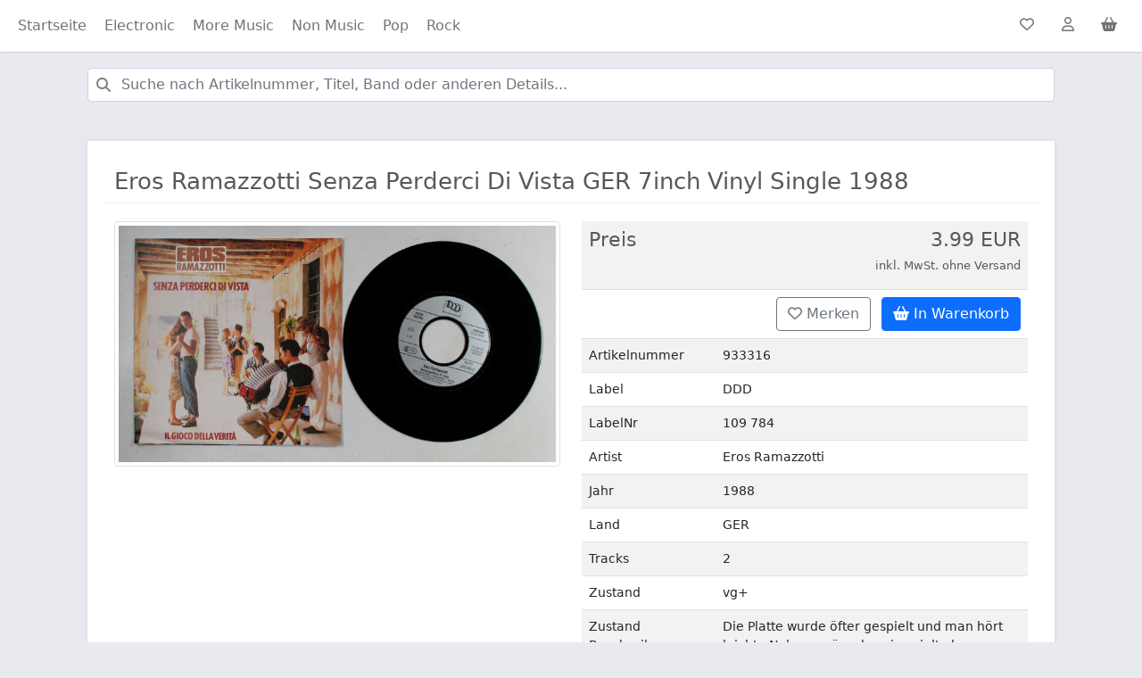

--- FILE ---
content_type: text/html; charset=UTF-8
request_url: https://poplife.info/?artikel=2212007
body_size: 9359
content:
<!doctype html>
<html lang="de">
<head>
    <meta charset="utf-8">
    <meta name="viewport" content="width=device-width, initial-scale=1">
	<script defer src="lazyload.min.js"></script>
	<link href="https://cdn.jsdelivr.net/npm/bootstrap@5.0.2/dist/css/bootstrap.min.css" rel="stylesheet" integrity="sha384-EVSTQN3/azprG1Anm3QDgpJLIm9Nao0Yz1ztcQTwFspd3yD65VohhpuuCOmLASjC" crossorigin="anonymous">
	<script src="https://kit.fontawesome.com/1b5ed5b230.js" crossorigin="anonymous"></script>
	<script src="https://cdn.jsdelivr.net/npm/bootstrap@5.0.2/dist/js/bootstrap.bundle.min.js" integrity="sha384-MrcW6ZMFYlzcLA8Nl+NtUVF0sA7MsXsP1UyJoMp4YLEuNSfAP+JcXn/tWtIaxVXM" crossorigin="anonymous"></script>
    <title>Poplife Musikvertrieb</title>
    <style>
    	html { height: 100% }  
    	body { min-height: 100%; background-color: #e9e9f0; color: #585858; padding-top: 60px; }
    	.nav-item { margin-right: 4px }
    	.search .fa-search 
    	{
			position: absolute;
			top: 27px;
			left: 26px;
			color: gray
		}
		.search { position: relative; }
		
		.search input {
			text-indent: 25px;
		}
		
		h2 { margin-bottom: 24px }
		
		.breadcrumb { border-bottom: 1px solid #dadae5; margin-bottom: 28px }
		.breadcrumb a { text-decoration: none }

		.htitle { font-weight: bold }
		.htitle::after {
			content: '';
			display: block;
			width: 40px;
			height: 2px;
			margin: 10px 0 0;
			background-color: #ff5722;
		}
		
		.footer a { color: rgba(0,0,0,.70) }
		.footer li { color: rgba(0,0,0,.70) }
		.footer span { color: rgba(0,0,0,.70) }
		
		.navalink { border: 0; min-height: 42px; min-width: 42px }
		.navalink:hover { color: white!important }
		
		.navbar-light .navbar-nav .nav-link.active, .navbar-light .navbar-nav .show>.nav-link { 
			background-color: #dadae5;
			border-radius: 0.4rem;
		}
    </style>
</head>
<body>
	<nav class="navbar fixed-top navbar-expand-lg navbar-light bg-light" style="background-color: white!important; box-shadow: 0 1px 1px rgb(25 25 25 / 10%)">
	  <div class="container-fluid">
		<button class="navbar-toggler" type="button" data-bs-toggle="collapse" data-bs-target="#navbarSupportedContent" aria-controls="navbarSupportedContent" aria-expanded="false" aria-label="Toggle navigation">
		  <span class="navbar-toggler-icon"></span>
		</button>
		<div class="collapse navbar-collapse" id="navbarSupportedContent">
		  <ul class="navbar-nav me-auto mb-2 mb-lg-0">
			<li class="nav-item"><a class="nav-link" href="/">Startseite</a></li>
			<li class="nav-item"><a class="nav-link " href="/?type=maincat&val=Electronic">Electronic</a></li><li class="nav-item"><a class="nav-link " href="/?type=maincat&val=More+Music">More Music</a></li><li class="nav-item"><a class="nav-link " href="/?type=maincat&val=Non+Music">Non Music</a></li><li class="nav-item"><a class="nav-link " href="/?type=maincat&val=Pop">Pop</a></li><li class="nav-item"><a class="nav-link " href="/?type=maincat&val=Rock">Rock</a></li>		  </ul>
		  <ul class="navbar-nav">
			<li class="nav-item"><a class="nav-link btn btn-outline-secondary navalink" href="#" title="Mein Merkzettel"><i class="far fa-heart"></i> <span count="0" id="gemerktanzahl"></span></a></li> 
			<li class="nav-item"><a class="nav-link navalink btn btn-outline-secondary" href="#" title="Mein Mein Konto"><i class="far fa-user"></i></a></li> 
			<li class="nav-item"><a class="nav-link navalink btn btn-outline-secondary" href="#" title="Warenkorb"><i class="fas fa-shopping-basket"></i> <span sum="0" id="warenkorbsum"></span></a></li> 
		  </ul>
		</div>
	  </div>
	</nav> 
	
	<div class="container">
		
		<div class="search" style="width: 100%; padding: 16px">
			<form action="/" methode="POST">
				<input type="hidden" name="val" value=""/>
				<input type="hidden" name="type" value=""/>
				<i class="fa fa-search"></i> <input type="search" value="" name="query" class="form-control" placeholder="Suche nach Artikelnummer, Titel, Band oder anderen Details..."/>
			</form>
		</div>
	
		<div class="row">
			<div class="col" style="padding: 28px; min-height: 43.75rem"> 
				<div style="background-color: white; padding: 30px; box-shadow: 0 0 4px 1px #dadae5">
				<div class="row" style="border-bottom: 1px solid #ededed ; margin-bottom: 20px">	<div class="col"><h1 style="font-size: 26px">Eros Ramazzotti Senza Perderci Di Vista GER 7inch Vinyl Single 1988</h1></div></div><div class="row"><div class="col-lg-6 col-md-12" style="margin-bottom: 20px"><div id="carouselExampleControls" class="carousel slide" data-bs-ride="carousel">
  				<div class="carousel-inner"><div class="carousel-item active">
     				 <img class="img-thumbnail" src="https://poplife.info/Bilder2/933316.JPG" class="d-block w-100" alt="...">
   				  </div>
   				  </div></div></div><!-- end col --><div class="col-lg-6 col-md-12"><table class="table table-striped" style="font-size: 14px"><tr><td style="min-width: 150px; color: #585858"><h3 style="font-size: 22px">Preis</h3></td><td style="text-align: right; color: #585858"><h3 style="font-size: 22px">3.99 EUR<br/><span style="font-size: 60%">inkl. MwSt. ohne Versand</span></h3></td></tr><tr><td></td><td>
		<div style="display: flex; justify-content: flex-end;">
								<a data-id="2212007" href="JavaScript:void(0)" class="btn btn-outline-secondary merken" title="Merken" stat="0" style="margin-right: 12px"><i class="far fa-heart"></i> Merken</a>
								<a data-id="2212007" price="3.99" href="JavaScript:void(0)" class="btn btn-primary warenkorb" title="In Warenkorb legen" stat="0"><i class="fas fa-shopping-basket"></i> In Warenkorb</a>
							</div>
		</td></tr><tr><td>Artikelnummer</td><td>933316</td></tr><tr><td>Label</td><td>DDD</td></tr><tr><td>LabelNr</td><td>109 784</td></tr><tr><td>Artist</td><td>Eros Ramazzotti</td></tr><tr><td>Jahr</td><td>1988</td></tr><tr><td>Land</td><td>GER</td></tr><tr><td>Tracks</td><td>2</td></tr><tr><td>Zustand</td><td>vg+</td></tr><tr><td>Zustand Beschreibung</td><td>Die Platte wurde öfter gespielt und man hört leichte Nebengeräusche, sie spielt aber einwandfrei ohne echte Einschränkungen. Das Cover sieht insgesamt sehr gut aus, mit leichten Abnutzungserscheinungen, kleine Knicke oder ähnliches</td></tr><tr><td>Zustand Cover</td><td>nm</td></tr><tr><td>Zustand Cover Beschreibung</td><td>Fast 100%ig neu oder sogar ungespielt. Das Cover sieht fast perfekt aus, keinerlei Abrisse, Knicke, keine Schrift oder ähnliches</td></tr><tr><td>Format</td><td>7inch Vinyl Single</td></tr><tr><td>Format-Typ</td><td>SG</td></tr><tr><td>Beschreibung</td><td>2-Track Vinyl Single, Crackling At The Start, Minimal Storage Wear</td></tr></table></div><!-- end col --></div><!-- end row -->				</div>
			</div>
		</div>
	</div>
	
	<div class="footer" style="width: 100%; background-color: white; border-top: 1px solid #dadae5; font-size: 85%; padding-bottom: 4px">
		<div class="container">
		<div class="row" style="margin-top: 12px; margin-bottom: 12px">
			<div class="col">
				<ul class="list-group">
					<li class="list-group-item" style="border: 0; margin-top: 10px"><span class="htitle">Rechtliches</span></li>
					<a href="index.php?page=impressum" class="list-group-item list-group-item-action" style="border: 0">Impressum</a>
					<a href="index.php?page=agb" class="list-group-item list-group-item-action" style="border: 0">AGB</a>
					<a href="index.php?page=versand_und_zahlung" class="list-group-item list-group-item-action" style="border: 0">Versand- und Zahlungsbedingungen</a>
					<a href="index.php?page=widerruf" class="list-group-item list-group-item-action" style="border: 0">Widerrufsrecht</a>
					<a href="index-php?page=datenschutz" class="list-group-item list-group-item-action" style="border: 0">Datenschutz</a>
					<a href="#" class="list-group-item list-group-item-action" style="border: 0">Rückgabe</a> 
				</ul>
			</div>
			
			<div class="col">
				<ul class="list-group">
					<li class="list-group-item" style="border: 0; margin-top: 10px"><span class="htitle">Informationen</span></li>
					<a href="#" class="list-group-item list-group-item-action" style="border: 0">Ankauf</a>
					<a href="#" class="list-group-item list-group-item-action" style="border: 0">Kontakt</a>
					<li class="list-group-item" style="border: 0; margin-top: 10px"><span class="htitle">Wir akzeptieren</span></li>
					<li class="list-group-item" style="border: 0">
						<svg xmlns="http://www.w3.org/2000/svg" width="48" height="32" viewBox="0 0 48 32" aria-hidden="true"><rect width="46.6" height="30.6" x="0.7" y="0.7" fill="#fff" rx="3.301"></rect><path fill="#ddd" d="M43.999 1.4A2.604 2.604 0 0 1 46.6 4.001V28a2.604 2.604 0 0 1-2.601 2.601H4A2.604 2.604 0 0 1 1.4 27.999V4A2.604 2.604 0 0 1 4.001 1.4H44m0-1.4H4A4.001 4.001 0 0 0 0 4.001V28A4.001 4.001 0 0 0 4.001 32H44A4.001 4.001 0 0 0 48 27.999V4A4.001 4.001 0 0 0 43.999 0z"></path><path fill="#233065" fill-rule="evenodd" d="m23.824 10.624-2.43 11.357h-2.938l2.43-11.357zm12.36 7.333 1.548-4.265.89 4.265zm3.279 4.024h2.717L39.81 10.624H37.3a1.338 1.338 0 0 0-1.25.833l-4.408 10.524h3.085l.612-1.696h3.77zm-7.668-3.708c.012-2.998-4.146-3.163-4.117-4.502.009-.407.397-.84 1.246-.951a5.544 5.544 0 0 1 2.897.508l.516-2.408a7.89 7.89 0 0 0-2.748-.504c-2.904 0-4.949 1.544-4.966 3.755-.018 1.635 1.46 2.547 2.573 3.09 1.144.557 1.529.914 1.524 1.411-.008.763-.913 1.099-1.758 1.112a6.142 6.142 0 0 1-3.018-.717l-.533 2.488a8.906 8.906 0 0 0 3.268.604c3.086 0 5.106-1.525 5.116-3.886zm-12.17-7.65-4.76 11.358H11.76l-2.342-9.064a1.244 1.244 0 0 0-.699-.998 12.279 12.279 0 0 0-2.898-.965l.07-.33h5a1.369 1.369 0 0 1 1.354 1.158l1.237 6.572 3.058-7.73z"></path></svg>
						<svg xmlns="http://www.w3.org/2000/svg" width="48" height="32" viewBox="0 0 48 32" aria-hidden="true"><g fill="none"><rect width="45.333" height="29.333" x="1.333" y="1.333" fill="#FFF" rx="2"></rect><path fill="#DDD" d="M44 1.333A2.667 2.667 0 0 1 46.667 4v24A2.667 2.667 0 0 1 44 30.667H4A2.667 2.667 0 0 1 1.333 28V4A2.667 2.667 0 0 1 4 1.333h40zM44 0H4a4.012 4.012 0 0 0-4 4v24a4.012 4.012 0 0 0 4 4h40a4.012 4.012 0 0 0 4-4V4a4.012 4.012 0 0 0-4-4z"></path><path fill="#231F20" d="M13.568 27.975V26.38a.946.946 0 0 0-1-1.01.983.983 0 0 0-.893.453.933.933 0 0 0-.84-.452.84.84 0 0 0-.744.377v-.313H9.54v2.54h.559v-1.398a.597.597 0 0 1 .621-.674c.367 0 .553.238.553.669v1.413h.559v-1.408a.598.598 0 0 1 .621-.674c.378 0 .559.238.559.669v1.413l.556-.01zm8.257-2.542h-.909v-.77h-.559v.77h-.504v.506h.516v1.169c0 .59.228.941.883.941.244.002.484-.068.69-.197l-.16-.473a1.034 1.034 0 0 1-.489.144c-.265 0-.366-.171-.366-.426V25.94h.904l-.006-.506zm4.715-.064a.748.748 0 0 0-.67.372v-.308h-.547v2.54h.553V26.55c0-.42.181-.653.532-.653a.897.897 0 0 1 .345.064l.171-.532a1.197 1.197 0 0 0-.393-.07l.009.011zm-7.128.266a1.886 1.886 0 0 0-1.036-.266c-.643 0-1.063.308-1.063.814 0 .414.308.669.878.749l.265.037c.303.043.447.123.447.266 0 .196-.202.308-.579.308a1.355 1.355 0 0 1-.845-.266l-.266.431c.323.225.708.34 1.1.33.734 0 1.159-.346 1.159-.83s-.335-.68-.888-.76l-.265-.037c-.239-.032-.431-.08-.431-.25 0-.169.181-.297.484-.297.28.003.555.079.797.217l.243-.446zm14.805-.266a.748.748 0 0 0-.669.372v-.308H33v2.542h.553V26.55c0-.42.182-.654.532-.654a.897.897 0 0 1 .346.064l.17-.532a1.197 1.197 0 0 0-.393-.069l.01.01zm-7.121 1.328a1.282 1.282 0 0 0 1.236 1.33c.04.001.08.001.12-.002.332.018.659-.09.915-.302l-.266-.447c-.19.145-.424.225-.664.228a.817.817 0 0 1 0-1.627c.24.003.474.083.664.228l.266-.446a1.326 1.326 0 0 0-.915-.303 1.284 1.284 0 0 0-1.356 1.33v.011zm5.176 0v-1.265h-.552v.308a.962.962 0 0 0-.797-.372 1.33 1.33 0 0 0-.015 2.657h.015a.962.962 0 0 0 .797-.372v.308h.553l-.001-1.264zm-2.056 0a.763.763 0 1 1-.001.062c-.002-.022 0-.042.001-.062zm-6.67-1.328a1.33 1.33 0 0 0 .031 2.659h.006c.382.02.758-.104 1.054-.345l-.265-.41c-.21.168-.47.262-.739.266a.703.703 0 0 1-.76-.622h1.887v-.212a1.208 1.208 0 0 0-1.207-1.329l-.008-.007zm0 .495a.628.628 0 0 1 .642.616h-1.33c.02-.355.32-.63.675-.616h.012zm13.847.839v-2.291h-.532v1.33a.962.962 0 0 0-.797-.373 1.33 1.33 0 0 0 0 2.659.962.962 0 0 0 .797-.372v.308h.532v-1.261zm.923.901a.25.25 0 0 1 .239.348.256.256 0 0 1-.139.133.243.243 0 0 1-.101.022.266.266 0 0 1-.239-.155.25.25 0 0 1 0-.196.26.26 0 0 1 .247-.152h-.007zm0 .45a.191.191 0 1 0-.077-.367.186.186 0 0 0-.064.042.192.192 0 0 0 .149.324h-.008zm.016-.318a.107.107 0 0 1 .07.021.068.068 0 0 1 .023.056.066.066 0 0 1-.018.048.097.097 0 0 1-.056.024l.077.088h-.061l-.072-.088h-.024v.088h-.051v-.233l.112-.004zm-2.983-1.033a.763.763 0 1 1-.001.061l.001-.061zm-18.664.001v-1.27h-.552v.307a.962.962 0 0 0-.797-.372 1.33 1.33 0 0 0 0 2.659.962.962 0 0 0 .797-.372v.308h.554l-.002-1.26zm-2.056 0a.71.71 0 1 1-.006.065l.001-.065h.005z"></path><path fill="#F26122" d="M19.228 6.072H27.6v15.044h-8.372z"></path><path fill="#EA1D25" d="M19.76 13.596a9.555 9.555 0 0 1 3.653-7.524C19.26 2.808 13.244 3.529 9.98 7.684a9.568 9.568 0 0 0 13.435 13.433 9.549 9.549 0 0 1-3.655-7.521z"></path><path fill="#F69E1E" d="M38.895 13.596c0 5.284-4.283 9.568-9.567 9.568a9.571 9.571 0 0 1-5.913-2.045c4.154-3.266 4.874-9.28 1.609-13.435a9.588 9.588 0 0 0-1.61-1.61 9.567 9.567 0 0 1 15.48 7.52v.002z"></path></g></svg>
					</li>
					<li class="list-group-item" style="border: 0">
						<svg xmlns="http://www.w3.org/2000/svg" width="48" height="32" viewBox="0 0 48 32" aria-hidden="true"><g fill="none"><path fill="#FFF" d="M4 1.333h40c1.467 0 2.667 1.2 2.667 2.667v24c0 1.467-1.2 2.667-2.667 2.667H4A2.675 2.675 0 0 1 1.333 28V4c0-1.467 1.2-2.667 2.667-2.667z"></path><path fill="#DDD" d="M44 1.333c1.467 0 2.667 1.2 2.667 2.667v24c0 1.467-1.2 2.667-2.667 2.667H4A2.675 2.675 0 0 1 1.333 28V4c0-1.467 1.2-2.667 2.667-2.667h40zM44 0H4C1.733 0 0 1.733 0 4v24c0 2.267 1.733 4 4 4h40c2.267 0 4-1.733 4-4V4c0-2.267-1.733-4-4-4z"></path><path fill="#253B80" d="M18.533 13.467H16.4a.287.287 0 0 0-.267.266l-.8 5.334c0 .133 0 .266.134.266h.933a.287.287 0 0 0 .267-.266l.266-1.467c0-.133.134-.267.267-.267h.667c1.333 0 2.133-.666 2.4-2 .133-.533 0-1.066-.267-1.333-.133-.4-.667-.533-1.467-.533zm.267 2c-.133.8-.667.8-1.2.8h-.267l.267-1.334c0-.133.133-.133.133-.133h.134c.4 0 .666 0 .933.267 0-.134.133.133 0 .4zm6-.134h-.933c-.134 0-.134 0-.134.134v.266L23.6 15.6c-.267-.267-.667-.4-1.2-.4-1.067 0-2 .8-2.267 2-.133.533 0 1.2.4 1.467.267.4.8.533 1.2.533.934 0 1.334-.533 1.334-.533v.266c0 .134 0 .267.133.267h.933a.287.287 0 0 0 .267-.267l.533-3.466s0-.134-.133-.134zm-1.333 2c-.134.534-.534.934-1.067.934-.267 0-.533-.134-.667-.267-.133-.133-.266-.4-.133-.667.133-.533.533-.933 1.067-.933.266 0 .533.133.666.267.134.133.134.4.134.666zm6.666-2h-1.066c-.134 0-.134 0-.267.134l-1.333 2-.534-2a.287.287 0 0 0-.266-.267h-.934c-.133 0-.266.133-.133.267l1.067 3.2-1.067 1.466c-.133.134 0 .267.133.267h.934c.133 0 .133 0 .266-.133l3.334-4.8c.133.133 0-.134-.134-.134z"></path><path fill="#179BD7" d="M33.467 13.467h-2.134a.287.287 0 0 0-.266.266l-.8 5.334c0 .133 0 .266.133.266h1.067c.133 0 .133-.133.133-.133l.267-1.467c0-.133.133-.266.266-.266h.667c1.333 0 2.133-.667 2.4-2 .133-.534 0-1.067-.267-1.334-.266-.533-.8-.666-1.466-.666zm.133 2c-.133.8-.667.8-1.2.8h-.267l.267-1.334c0-.133.133-.133.133-.133h.134c.4 0 .666 0 .933.267.133-.134.133.133 0 .4zm6-.134h-.933c-.134 0-.134 0-.134.134v.266L38.4 15.6c-.267-.267-.667-.4-1.2-.4-1.067 0-2 .8-2.267 2-.133.533 0 1.2.4 1.467.267.4.8.533 1.2.533.934 0 1.334-.533 1.334-.533v.266c0 .134 0 .267.133.267h.933a.287.287 0 0 0 .267-.267l.533-3.466c.134 0 0-.134-.133-.134zm-1.333 2c-.134.534-.534.934-1.067.934-.267 0-.533-.134-.667-.267-.133-.133-.266-.4-.133-.667.133-.533.533-.933 1.067-.933.266 0 .533.133.666.267.134.133.134.4.134.666zM40.8 13.6l-.8 5.467c0 .133 0 .266.133.266h.8a.287.287 0 0 0 .267-.266l.8-5.334c0-.133 0-.266-.133-.266h-.934s-.133 0-.133.133z"></path><path fill="#253B80" d="m6.8 20.267.133-1.067H4.8L6 11.733h2.8c.933 0 1.6.134 2 .534.133.133.267.4.267.533V13.867L11.2 14c.133.133.267.133.267.267.4.133.533.4.533.533v.8c-.133.4-.133.667-.4.933-.133.267-.267.4-.533.667-.267.133-.4.267-.8.4-.267.133-.534.133-.934.133H9.2c-.133 0-.267 0-.4.134-.133.133-.267.266-.267.4v.133l-.266 1.733c-.134.134-1.467.134-1.467.134z"></path><path fill="#179BD7" d="M11.6 13.733v.134C11.2 15.733 10 16.4 8.267 16.4h-.934c-.266 0-.4.133-.4.4l-.4 2.667-.133.8c0 .133.133.266.267.266h1.466c.134 0 .267-.133.4-.266v-.134L8.8 18.4v-.133c0-.134.133-.267.4-.267h.133c1.467 0 2.534-.533 2.934-2.267.133-.666 0-1.333-.267-1.733-.133-.133-.267-.133-.4-.267z"></path><path fill="#222D65" d="M11.2 13.6H7.733c-.133 0-.133.133-.133.267l-.533 3.066v.134c0-.134.266-.4.4-.4h.8c1.6 0 2.933-.667 3.333-2.534V14c-.133-.267-.267-.4-.4-.4z"></path><path fill="#253B80" d="M7.467 13.733c0-.133.133-.266.133-.266h3.6c.133 0 .267.133.267.133.133-.667 0-1.2-.4-1.6-.267-.4-1.067-.533-2.134-.533h-2.8c-.266 0-.4.133-.4.4l-1.2 7.466c0 .134.134.267.267.267h1.733l.4-2.8.534-3.067z"></path></g></svg>
						<svg xmlns="http://www.w3.org/2000/svg" width="48" height="32" viewBox="0 0 48 32" aria-hidden="true"><g fill="none"><rect width="45.333" height="29.333" x="1.333" y="1.333" fill="#FFF" rx="2"></rect><path fill="#DDD" d="M44 1.333A2.667 2.667 0 0 1 46.667 4v24A2.667 2.667 0 0 1 44 30.667H4A2.667 2.667 0 0 1 1.333 28V4A2.667 2.667 0 0 1 4 1.333h40zM44 0H4a4 4 0 0 0-4 4v24a4 4 0 0 0 4 4h40a4 4 0 0 0 4-4V4a4 4 0 0 0-4-4z"></path><path fill="#005DA0" d="M22.2 17.333a4.187 4.187 0 0 1-2-.493l.187-1.267c.549.311 1.169.476 1.8.48.706 0 1.013-.266 1.013-.72 0-1.026-2.973-.586-2.973-2.786 0-1.107.706-2.014 2.346-2.014.621.003 1.236.12 1.814.347l-.187 1.24a5.187 5.187 0 0 0-1.533-.293c-.8 0-1.014.28-1.014.626 0 1.027 2.974.56 2.974 2.774 0 1.333-.894 2.093-2.4 2.093M30.213 15.907V17.2h-4.4v-6.56h4.4v1.307h-2.946v1.293h2.386v1.173h-2.386v1.494zM33.813 11.867h-.853v2.013h.853c.72 0 1.027-.187 1.027-1.013 0-.827-.267-1-1.027-1m0 3.186h-.853v2.134h-1.467v-6.52h2.32c1.8 0 2.534.72 2.534 2.24 0 1.52-.72 2.186-2.534 2.186m5.627-2.653-.64 2.227h1.653l-.626-2.254-.174-.693-.213.72zm1.333 3.48H38.44l-.36 1.333h-1.533l2.24-6.586h1.733l2.267 6.56H41.16l-.387-1.307z"></path><path fill="#AEB1BC" d="M11.52 15.813h-.2L9.667 14.48l-2.227-1.6-1.667-1.267a.12.12 0 0 1 0-.093.147.147 0 0 1 0-.107l.454-.6s.506-.653.933-1.253L9 10.987l2.027 1.546 1.88 1.427L12 15.2l-.48.613zm-3.133-7.72 1.653 1.24 1.12.84 1.12.854 1.653 1.333a.133.133 0 0 1 0 .2l-.4.547-1.84-1.467-2.04-1.533L7.787 8.68l.4-.56a.133.133 0 0 1 .2 0v-.027zm5.733 4L11.347 9.96 8.56 7.84a.427.427 0 0 0-.56.08l-2.493 3.307a.413.413 0 0 0-.08.173.48.48 0 0 0 .16.467L7.24 13.12l2.24 1.707 1.653 1.253a.453.453 0 0 0 .627-.08l2.453-3.293a.453.453 0 0 0-.093-.627v.013z"></path><path fill="#005DA0" d="m5.12 24 1.947-6.6H12.4l-.453.613-.654.92-.08.134-.066.16-.067.173-.08.187-.067.213-.106.2v.2l-.16.2v.813s-.094.094-.16 0c-.067-.093 0-.213 0-.293v-.733a.12.12 0 0 0-.107-.107 1.96 1.96 0 0 0-.627.613v-.16c.081-.254.148-.512.2-.773 0-.147 0-.32-.186-.347-.187-.026-.307.174-.4.307-.236.462-.503.908-.8 1.333a.48.48 0 0 1-.48.174c-.214 0-.294.2.093.24.387.04.667-.374.84-.667.173-.293.227-.413.36-.627a2.187 2.187 0 0 1-.067-.28s.08-.16.134-.16c.053 0 0 0 0 0a1.587 1.587 0 0 1-.094.36l-.04.454-.226.786a.107.107 0 0 0 .093.134.12.12 0 0 0 .107 0c.202-.362.453-.694.746-.987V21.173c0 .147.2.4.414.294a.867.867 0 0 0 .2-.134h.08l.12-.08.133-.093.133-.107.174-.12.16-.12.173-.12.173-.133.187-.227.147-.12.146-.12.08-.093.107-.093h.067l.52-.627 1.333-1.813h2.373L18.667 24H5.12zm9.547-6.893 4.186-5.667.427-.573a.08.08 0 0 0 0-.12l-1.187-.867a.107.107 0 0 0-.133 0l-.16.213-5.227 7.027H6.867l-2.134 7.133H19l-2.013-7.133-2.32-.013z"></path><path fill="#005DA0" d="M11.773 22.573h3.96l-.08-.32h-7.76l-.08.32zM20.24 19.293a5.84 5.84 0 0 1 .893 0c.415-.035.83.073 1.174.307.328.266.511.671.493 1.093a1.44 1.44 0 0 1-.48 1.16c-.385.283-.857.42-1.333.387-.249.02-.499.02-.747 0v-2.947zm.653 2.36h.24a.893.893 0 0 0 .974-1.013.827.827 0 0 0-.907-.92h-.307v1.933zm3-2.186a.347.347 0 1 1-.346-.334.32.32 0 0 1 .346.334zm-.68 2.666V20h.654v2.093l-.654.04zm1.174-1.386v-.694h.56v.387a.627.627 0 0 1 .573-.44h.133v.613h-.173a.427.427 0 0 0-.453.334v1.2h-.654l.014-1.4zm2.106.586c0 .267.28.4.587.4.198.003.396-.024.587-.08l.08.44a2.213 2.213 0 0 1-.76.12 1 1 0 0 1-1.12-1.066 1.053 1.053 0 0 1 1.053-1.12.947.947 0 0 1 .947 1.053c.01.084.01.17 0 .253h-1.374zm.76-.44a.373.373 0 0 0-.36-.426.44.44 0 0 0-.413.426h.773zm2.574 1.2c-.188.068-.387.1-.587.094a1 1 0 0 1-1.107-1.067 1.093 1.093 0 0 1 1.2-1.12c.168.004.334.03.494.08l-.107.493a.747.747 0 0 0-.36 0 .587.587 0 1 0 0 1.174.933.933 0 0 0 .373-.067l.094.413zm1.146-2.64V20h.48v.48h-.48v.853c0 .254.067.374.267.374h.187v.493a1.227 1.227 0 0 1-.427 0 .693.693 0 0 1-.493-.173.853.853 0 0 1-.187-.627v-.867h-.267V20h.267v-.4l.653-.147zm1.734-.16c.293-.022.587-.022.88 0 .419-.037.838.071 1.186.307.329.266.512.671.494 1.093a1.44 1.44 0 0 1-.48 1.16c-.385.283-.857.42-1.334.387-.248.02-.498.02-.746 0v-2.947zm.626 2.36h.227a.893.893 0 0 0 .987-1.013.827.827 0 0 0-.907-.92h-.307v1.933zm2.84-.32c0 .267.28.4.587.4.198.004.396-.023.587-.08l.08.44a2.213 2.213 0 0 1-.76.12 1 1 0 0 1-1.12-1.066 1.053 1.053 0 0 1 1.066-1.12.933.933 0 0 1 .934 1.053c.01.084.01.17 0 .253h-1.374zm.76-.44a.373.373 0 0 0-.36-.426.427.427 0 0 0-.4.426h.76zm.974 1.254v-3.04h.653v1.2A.747.747 0 0 1 39.2 20c.507 0 .867.427.867 1.067a1.013 1.013 0 0 1-.96 1.133.693.693 0 0 1-.627-.347v.294h-.573zm.68-.894a.333.333 0 0 0 .08.08.387.387 0 0 0 .373.307c.28 0 .453-.213.453-.587 0-.373-.146-.586-.453-.586a.4.4 0 0 0-.373.32.373.373 0 0 0 0 .12l-.08.346zm2.573-1.786a.32.32 0 0 1-.347.333.333.333 0 1 1 0-.667.32.32 0 0 1 .347.334zm-.667 2.666V20h.654v2.093l-.654.04zm1.907-2.68V20h.467v.48H42.4v.853c0 .254 0 .374.253.374h.2v.493a1.187 1.187 0 0 1-.426 0 .693.693 0 0 1-.494-.173.853.853 0 0 1-.173-.627v-.867h-.28V20h.28v-.4l.64-.147z"></path></g></svg>
					</li>
				</ul>
			</div>
			
			<div class="col">
				<ul class="list-group">
					<li class="list-group-item" style="border: 0; margin-top: 10px"><span class="htitle">Über uns</span></li>
					<li class="list-group-item" style="border: 0">Poplife Musikvertrieb Dirk Lohmann e.K.</li>
					<li class="list-group-item" style="border: 0">Strandstraße 37</li>
					<li class="list-group-item" style="border: 0">24235 Wendtorf</li>
					<li class="list-group-item" style="border: 0">Telefon: +49(0)4343499666</li>
				</ul>
			</div>
		</div>
		<div style="border-bottom: 1px solid #dadae5; height: 1px; margin-bottom: 16px"/></div>
		<p style="text-align: center; font-size: 12px; color: #4c4c4c">* Alle Preise verstehen sich inkl. Mehrwertsteuer zzgl. Versandkosten und ggf. Nachnahmegebühren, wenn nicht anders beschrieben</p>
		<p style="text-align: center; font-size: 12px; color: #4c4c4c">Entwickelt von <a target=_blank href="https://softwarestack.de" rel="noopener">SoftwareStack GmbH</a></p>
		</div>
	</div>
	
	<script>
		document.querySelectorAll(".merken").forEach((m) => {
			m.addEventListener("click", (mm) => {
				let w = mm.target;
				if (w.nodeName != "A") w = w.parentNode;
				// alert(w.getAttribute("data-id"));
			
				if (w.getAttribute("stat") == "0")
				{
					let current = document.getElementById("gemerktanzahl").getAttribute("count");
					current++;
					document.getElementById("gemerktanzahl").setAttribute("count", current);
					document.getElementById("gemerktanzahl").innerText = current;
					w.innerHTML = '<i class="far fa-check-circle"></i> Gemerkt';
					w.setAttribute("stat", "1");
				}
				else
				{
					let current = document.getElementById("gemerktanzahl").getAttribute("count");
					current--;
					document.getElementById("gemerktanzahl").setAttribute("count", current);
					if (current > 0)
						document.getElementById("gemerktanzahl").innerText = current;
					else
						document.getElementById("gemerktanzahl").innerText = "";
					w.innerHTML = '<i class="far fa-heart"></i> Merken';
					w.setAttribute("stat", "0");
				}
			});
		});
	
		document.querySelectorAll(".warenkorb").forEach((m) => {
			m.addEventListener("click", (mm) => {
				let w = mm.target;
				if (w.nodeName != "A") w = w.parentNode;
			
				if (w.getAttribute("stat") == "1") return;
			
				let current = parseFloat(document.getElementById("warenkorbsum").getAttribute("sum"));
				current+=parseFloat(w.getAttribute("price"));
				document.getElementById("warenkorbsum").setAttribute("sum", current);
				document.getElementById("warenkorbsum").innerText = current.toFixed(2) + " EUR";
				w.innerHTML = '<i class="far fa-check-circle"></i> Im Warenkorb';
				w.setAttribute("stat", "1");
			});
		});
	</script>
	
</body>
</html>